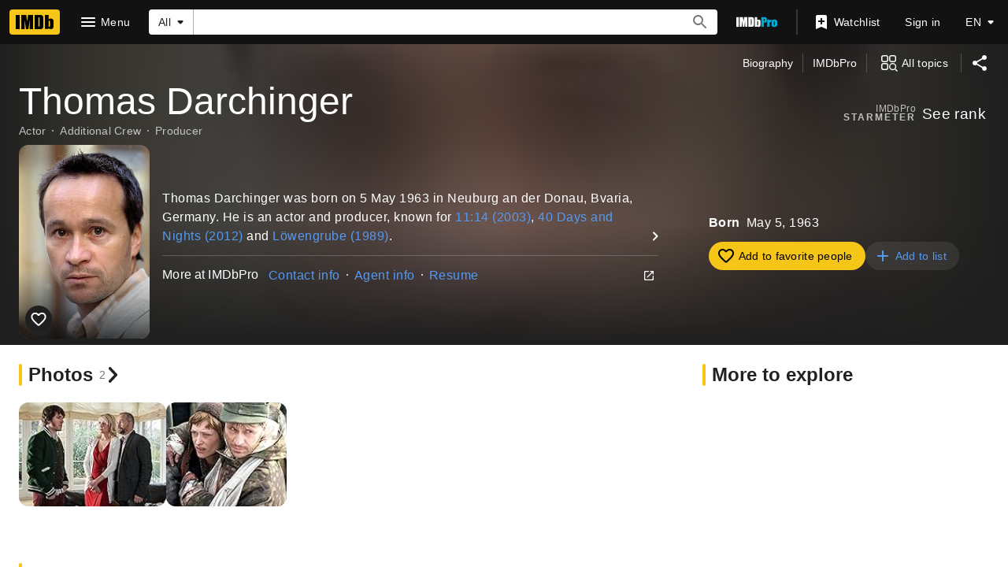

--- FILE ---
content_type: text/html; charset=UTF-8
request_url: https://www.imdb.com/name/nm0201022/?ref_=nv_sr_1?ref_=nv_sr_1
body_size: 2221
content:
<!DOCTYPE html>
<html lang="en">
<head>
    <meta charset="utf-8">
    <meta name="viewport" content="width=device-width, initial-scale=1">
    <title></title>
    <style>
        body {
            font-family: "Arial";
        }
    </style>
    <script type="text/javascript">
    window.awsWafCookieDomainList = [];
    window.gokuProps = {
"key":"AQIDAHjcYu/GjX+QlghicBgQ/7bFaQZ+m5FKCMDnO+vTbNg96AHf0QDR8N4FZ0BkUn8kcucXAAAAfjB8BgkqhkiG9w0BBwagbzBtAgEAMGgGCSqGSIb3DQEHATAeBglghkgBZQMEAS4wEQQMuq52ahLIzXS391ltAgEQgDujRkBXrrIUjgs1lAsFcu/9kgpI/IuavohSG7yE1BYsDzpFl4iqc4edkSwfTozI/iGO7lnWq3QC9N4X1w==",
          "iv":"D5490QFbfwAAASA6",
          "context":"11Xzv5SdkCaY8LijOBMxFR2Q1wVFZR+q9Jl755IVuH2J0WomubJSKQrn7co8B4QK7TT3tqZyHhWdWBiv5HKlN03auV3/nriwBDMkJZ4IKC8kwAcveKNt1X+TRvFIhtMOtBtcxPZUdvbwKOAQaLGEPHPTXLPCkGNdr0lps+ygwx0zekYAYaqMCZPs/ofIreZWW67D2VcVb84wu4HPThPWxKEN+YRYFB6Kk5Zh7KYm42nAQr8/nJ50iaS4CEJkXi5No6NyjOPVtMvpsKii0zmcLbXecLQ8dwJiYzzWklBRhy7SYnPeAB5Tnn+Z+flfBdj5Z1ZrVtVV72zS5S1SElu4M813EzS0P1Wj/[base64]"
};
    </script>
    <script src="https://1c5c1ecf7303.a481e94e.us-east-2.token.awswaf.com/1c5c1ecf7303/e231f0619a5e/0319a8d4ae69/challenge.js"></script>
</head>
<body>
    <div id="challenge-container"></div>
    <script type="text/javascript">
        AwsWafIntegration.saveReferrer();
        AwsWafIntegration.checkForceRefresh().then((forceRefresh) => {
            if (forceRefresh) {
                AwsWafIntegration.forceRefreshToken().then(() => {
                    window.location.reload(true);
                });
            } else {
                AwsWafIntegration.getToken().then(() => {
                    window.location.reload(true);
                });
            }
        });
    </script>
    <noscript>
        <h1>JavaScript is disabled</h1>
        In order to continue, we need to verify that you're not a robot.
        This requires JavaScript. Enable JavaScript and then reload the page.
    </noscript>
</body>
</html>